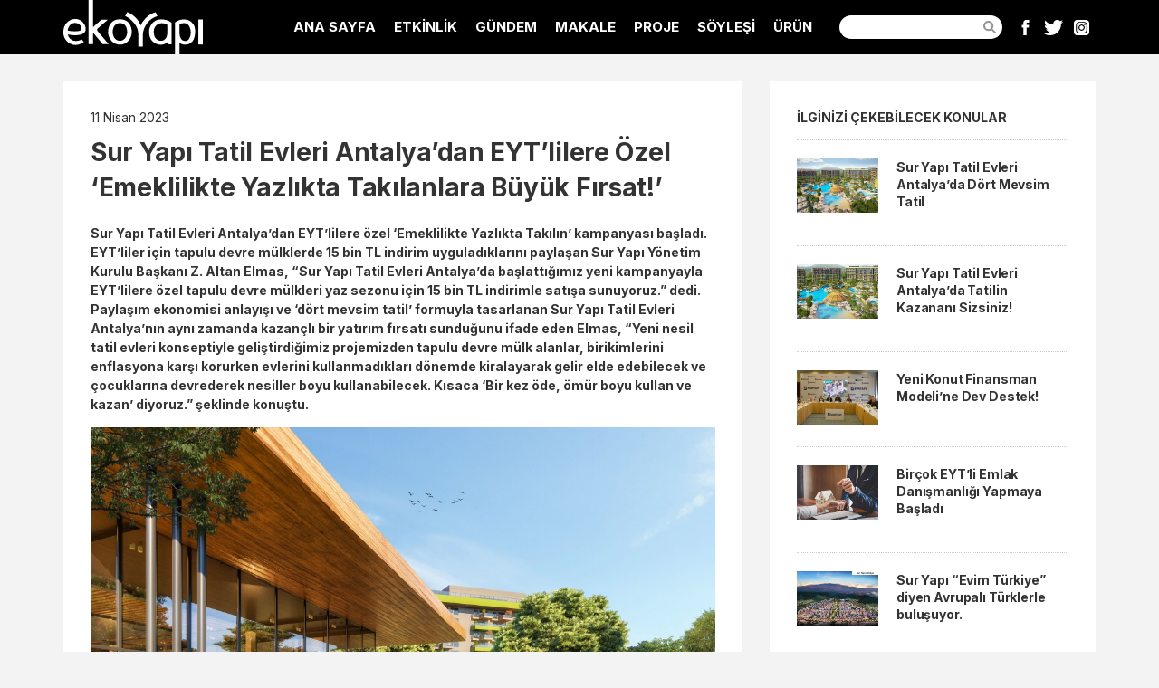

--- FILE ---
content_type: text/html; charset=UTF-8
request_url: https://www.ekoyapidergisi.org/sur-yapi-tatil-evleri-antalya-dan-eyt-lilere-ozel-emeklilikte-yazlikta-takilanlara-buyuk-firsat
body_size: 7195
content:
<!doctype html>
<html lang="tr">
<head>
<!-- Google tag (gtag.js) -->
<script async src="https://www.googletagmanager.com/gtag/js?id=G-6T5B1QRBK7"></script>
<script>
  window.dataLayer = window.dataLayer || [];
  function gtag(){dataLayer.push(arguments);}
  gtag('js', new Date());

  gtag('config', 'G-6T5B1QRBK7');
</script>

<script>
  (function(i,s,o,g,r,a,m){i['GoogleAnalyticsObject']=r;i[r]=i[r]||function(){
  (i[r].q=i[r].q||[]).push(arguments)},i[r].l=1*new Date();a=s.createElement(o),
  m=s.getElementsByTagName(o)[0];a.async=1;a.src=g;m.parentNode.insertBefore(a,m)
  })(window,document,'script','https://www.google-analytics.com/analytics.js','ga');

  ga('create', 'UA-4648683-25', 'auto');
  ga('send', 'pageview');
  
  
  // Analytics'te giden bağlantılara yapılan tıklamaları izleyen işlev.
		
		var trackOutboundLink = function(url) {
		   ga('send', 'event', 'outbound', 'click', url, {
			 'transport': 'beacon',
			 'hitCallback': function(){document.location = url;}
		   });
		}
  

</script>	
<meta charset="utf-8">
<meta http-equiv="X-UA-Compatible" content="IE=edge">
<title>Sur Yapı Tatil Evleri Antalya’dan EYT’lilere Özel ‘Emeklilikte Yazlıkta Takılanlara Büyük Fırsat!’</title>
<meta name="author" content="Ekoyapı Dergisi" />
<meta name="description" content="Sur Yapı Tatil Evleri Antalya’dan EYT’lilere özel ‘Emeklilikte Yazlıkta Takılın’ kampanyası başladı." />
<meta name="Copyright" content="EkoYapı Dergisi" />
<meta name="viewport" content="width=device-width, initial-scale=1">
<link rel="canonical" href="https://www.ekoyapidergisi.org/sur-yapi-tatil-evleri-antalya-dan-eyt-lilere-ozel-emeklilikte-yazlikta-takilanlara-buyuk-firsat" />	
<link rel="apple-touch-icon" sizes="57x57" href="assets/icons/apple-icon-57x57.png">
<link rel="apple-touch-icon" sizes="60x60" href="assets/icons/apple-icon-60x60.png">
<link rel="apple-touch-icon" sizes="72x72" href="assets/icons/apple-icon-72x72.png">
<link rel="apple-touch-icon" sizes="76x76" href="assets/icons/apple-icon-76x76.png">
<link rel="apple-touch-icon" sizes="114x114" href="assets/icons/apple-icon-114x114.png">
<link rel="apple-touch-icon" sizes="120x120" href="assets/icons/apple-icon-120x120.png">
<link rel="apple-touch-icon" sizes="144x144" href="assets/icons/apple-icon-144x144.png">
<link rel="apple-touch-icon" sizes="152x152" href="assets/icons/apple-icon-152x152.png">
<link rel="apple-touch-icon" sizes="180x180" href="assets/icons/apple-icon-180x180.png">
<link rel="icon" type="image/png" sizes="192x192"  href="assets/icons/android-icon-192x192.png">
<link rel="icon" type="image/png" sizes="32x32" href="assets/icons/favicon-32x32.png">
<link rel="icon" type="image/png" sizes="96x96" href="assets/icons/favicon-96x96.png">
<link rel="icon" type="image/png" sizes="16x16" href="assets/icons/favicon-16x16.png">
<link rel="manifest" href="assets/icons/manifest.json">
<meta name="msapplication-TileColor" content="#ffffff">
<meta name="msapplication-TileImage" content="assets/icons/ms-icon-144x144.png">
<meta name="theme-color" content="#ffffff"><link rel="preconnect" href="https://fonts.googleapis.com"> 
<link rel="preconnect" href="https://fonts.gstatic.com" crossorigin>	
<link rel="stylesheet" href="assets/css/reset.css" />
<link rel="stylesheet" href="assets/css/style.css?1714853459" />
<script src="assets/js/libs/prefixfree.min.js"></script>
<meta property="og:title" content="Sur Yapı Tatil Evleri Antalya’dan EYT’lilere Özel ‘Emeklilikte Yazlıkta Takılanlara Büyük Fırsat!’" />
<meta property="og:description" content="Sur Yapı Tatil Evleri Antalya’dan EYT’lilere özel ‘Emeklilikte Yazlıkta Takılın’ kampanyası başladı." />
<meta property="og:url" content="https://www.ekoyapidergisi.org/sur-yapi-tatil-evleri-antalya-dan-eyt-lilere-ozel-emeklilikte-yazlikta-takilanlara-buyuk-firsat" />
<meta property="og:image" content="https://www.ekoyapidergisi.org/images/2023/sur_yapi_Emeklilikte_Yazlikta_Takilin_kampanyasi_1681197194.jpg" />
<script type="text/javascript" src="//platform-api.sharethis.com/js/sharethis.js#property=5ace1e2e90df4700134f8aac&product=inline-share-buttons" async="async"></script>
	
	
<script type="application/ld+json">
{
  "@context": "https://schema.org",
  "@type": "NewsArticle",
  "mainEntityOfPage": {
    "@type": "WebPage",
    "@id": "https://www.ekoyapidergisi.org/sur-yapi-tatil-evleri-antalya-dan-eyt-lilere-ozel-emeklilikte-yazlikta-takilanlara-buyuk-firsat"
  },
  "headline": "Sur Yapı Tatil Evleri Antalya&rsquo;dan EYT&rsquo;lilere &Ouml;zel &lsquo;Emeklilikte Yazlıkta Takılanlara B&uuml;y&uuml;k Fırsat!&rsquo;",
  "description": "Sur Yapı Tatil Evleri Antalya&rsquo;dan EYT&rsquo;lilere &ouml;zel &lsquo;Emeklilikte Yazlıkta Takılın&rsquo; kampanyası başladı.",
  "image": "https://www.ekoyapidergisi.org/images/2023/sur_yapi_Emeklilikte_Yazlikta_Takilin_kampanyasi_1681197194.jpg",  
  "author": {
    "@type": "Organization",
    "name": "EkoYapı Dergisi",
    "url": "https://www.ekoyapidergisi.org/"
  },  
  "publisher": {
    "@type": "Organization",
    "name": "EkoYapı Dergisi",
    "logo": {
      "@type": "ImageObject",
      "url": "https://www.ekoyapidergisi.org/assets/img/ekoyapi_logo.svg"
    }
  },
  "datePublished": "2023-04-11",
  "dateModified": "2023-04-11 10:13:14"
}
</script>	
	
</head>

<body>
<header class="haber_detay"><div class="wrapper clearfix">
		<div class="logo"><a href="/">EkoYapı Dergisi - Ekolojik Yapılar ve Yerleşim Dergisi</a></div>
		
	
  <div id="open-menu"></div>
  <nav>
    <div id="close-menu"></div>
    <ul>
      <li><a href="/" title="Ana Sayfa">ANA SAYFA</a></li>
	        <li><a href="/?kat=etkinlik">ETKİNLİK</a></li>
            <li><a href="/?kat=g%C3%BCndem">GÜNDEM</a></li>
            <li><a href="/?kat=makale">MAKALE</a></li>
            <li><a href="/?kat=proje">PROJE</a></li>
            <li><a href="/?kat=s%C3%B6yle%C5%9Fi">SÖYLEŞİ</a></li>
            <li><a href="/?kat=%C3%BCr%C3%BCn">ÜRÜN</a></li>
            <li>
        <form id="searchForm" name="searchForm" method="get" action="/">
          <input type="text" name="ara" id="ara"><label for="ara" style="width: 0; height: 0; position: absolute; overflow: hidden">Ara...</label>
          <button type="submit" id="btn_ara">Ara</button>
        </form>
      </li>
	<li>
		<div class="social_media">
		<ul>
			<li class="facebook"><a href="https://www.facebook.com/ekoyapidergisi/" target="_blank" rel="noreferrer">Facebook</a></li>
			<li class="twitter"><a href="https://twitter.com/ekoyapidergisi" target="_blank" rel="noreferrer">Twitter</a></li>
			<li class="instagram"><a href="https://www.instagram.com/ekoyapi/" target="_blank" rel="noreferrer">Instagram</a></li>
		</ul>
		</div><!-- .social_media -->
	</li>	
    </ul>
  </nav>
</div>
<!-- .wrapper --></header>
<div class="wrapper haber_detay">
  
      <article class="haber clearfix">
    
        
    <time class="yayinlanma_tarihi" pubdate="pubdate" datetime="2023-04-11">11 Nisan 2023</time>
    
    <h1>Sur Yapı Tatil Evleri Antalya’dan EYT’lilere Özel ‘Emeklilikte Yazlıkta Takılanlara Büyük Fırsat!’</h1>
    
    <p><strong>Sur Yapı Tatil Evleri Antalya’dan EYT’lilere özel&nbsp;</strong><strong>‘E</strong><strong>meklilikte&nbsp;</strong><strong>Y</strong><strong>azlıkta&nbsp;</strong><strong>T</strong><strong>akılın’ kampanyası başladı. EYT’liler için tapulu devre mülklerde 15 bin TL indirim uyguladıklarını paylaşan Sur Yapı Yönetim Kurulu Başkanı Z. Altan Elmas, “Sur Yapı Tatil Evleri Antalya’da başlattığımız yeni kampanyayla EYT’lilere özel tapulu devre mülkleri yaz sezonu için 15 bin TL indirimle satışa sunuyoruz.” dedi. Paylaşım ekonomisi anlayışı ve ‘dört mevsim tatil’ formuyla tasarlanan&nbsp;</strong><strong>Sur Yapı Tatil Evleri Antalya’nın aynı zamanda kazançlı bir yatırım fırsatı sunduğunu ifade eden&nbsp;</strong><strong>Elmas, “Yeni nesil tatil evleri konseptiyle geliştirdiğimiz projemizden tapulu devre mülk alanlar, birikimlerini enflasyona karşı korurken evlerini kullanmadıkları dönemde kiralayarak gelir elde edebilecek ve çocuklarına devrederek nesiller boyu kullanabilecek. Kısaca ‘Bir kez öde, ömür boyu kullan ve kazan’ diyoruz.” şeklinde konuştu.</strong></p><figure><img loading=lazy class="zoom" src="images/2023/sur_yapi_Emeklilikte_Yazlikta_Takilin_kampanyasi_1681196985.jpg" data-image="4036zg0h8lgg" alt="Sur Yapı Emeklilikte Yazlıkta Takılın’ kampanyası" title="Sur Yapı Emeklilikte Yazlıkta Takılın’ kampanyası"></figure>
<p>Gayrimenkul, perakende ve enerji sektörlerindeki 30 yılı aşkın deneyimini turizm sektörüne taşıyan Sur Yapı’nın ‘yeni nesil tatil’ anlayışıyla geliştirdiği Sur Yapı Tatil Evleri Antalya’da EYT’lilere özel&nbsp;<strong>‘</strong><strong>E</strong><strong>meklilikte&nbsp;</strong><strong>Y</strong><strong>azlıkta&nbsp;</strong><strong>T</strong><strong>akılın’&nbsp;</strong>kampanyası başladı. Buna göre, yaz sezonu EYT’lilere özel 15 bin TL indirimle satışa sunuldu.&nbsp;<strong>Sur Yapı Yönetim Kurulu Başkanı Z. Altan Elmas</strong>, “Sur Yapı Tatil Evleri Antalya’da başlattığımız yeni kampanya ile EYT kapsamında emekli olanlar&nbsp;yaz sezonunda&nbsp;ömür boyu tatil yapma imkanına 15 bin TL indirim avantajıyla sahip olacak.” dedi.&nbsp;</p>

<p><strong>Tapusu size ait devre mülkünüzü yaz sezonu için 80 bin TL peşinat, 1 yıl sonra 35 bin TL ara ödeme, aylık 4 bin 800 TL taksitle, 24 ay vade farksız ödeyerek alın!</strong></p>

<p>Yaz sezonu fiyatları özelinde de bilgi veren&nbsp;<strong>Elmas,</strong>&nbsp;“Yaz sezonunda 1+1 tapulu devre mülkleri 230 bin TL’den başlayan fiyatlarla satışa sunuyoruz ve yüzde 35 peşinat alıyoruz bu yaklaşık 80 bin TL’ye tekabül ediyor. 1 yıl sonra ara ödememiz oluyor. Yüzde 15 ara ödeme alıyoruz. Bu rakam ise 35 bin TL’ye tekabül ediyor. Kalan tutarı 24 ay vade farksız taksit yapıyoruz. Bu da aylık 4 bin 800 TL oluyor. Tabii bu fiyatlar indirimsiz fiyatlar. Şu an EYT’liler için ‘<strong>E</strong>meklilikte&nbsp;<strong>Y</strong>azlıkta&nbsp;<strong>T</strong>akılın’ kampanyamıza özel 15.000 TL, sağlık çalışanlarına, öğretmenlere ve kamu personeline yüzde 5 oranında indirimimiz bulunuyor.’’ dedi.</p>
<p><strong>Sur Yapı’dan öğretmenlere, sağlık çalışanlarına ve kamu personellerine özel indirim!</strong></p>

<p>Sağlık çalışanlarına, öğretmenlere ve kamu personellerine yüzde 5 ek indirim sağladıklarını belirten&nbsp;<strong>Elmas,</strong>&nbsp;“İçinde bulunduğumuz pandemi sürecinde büyük fedakarlıklar gösteren sağlık çalışanlarımıza ve öğretmenlerimize özellikle teşekkür etmek istedik. Onlar için Tatil Evleri projemizde yüzde 5 indirim yaptık. Burada indirimden ziyade aslında sektörün öncü firması olarak sağlık çalışanlarımızı, öğretmenlerimizi ve kamu personellerimizi düşündüğümüzü göstermek.’’ dedi.&nbsp;</p>
<p><strong>“Bir kez öde, ömür boyu kullan ve kazan”</strong></p>

<p>Sur Yapı Tatil Evleri Antalya’nın ömür boyu tatil imkanının yanı sıra kazançlı bir yatırım fırsatı da sunduğunu ifade eden&nbsp;<strong>Elmas,</strong>&nbsp;“Sur Yapı Tatil Evleri’nden alınacak tapulu devre mülkler kira getirisi potansiyeliyle tatilden para kazanma imkânı da oluşturacak. Devre mülk sahipleri ayrıca günden güne değerlenen tapulu bir mülk sahibi oldukları için yatırımlarını enflasyona karşı koruyabilecek ve değer artışından faydalanabilecek. Kısaca ‘Bir kez öde, ömür boyu kullan ve kazan’ diyoruz.” açıklamasında bulundu. &nbsp;Sur Yapı Tatil Evleri Antalya’da yer alan evlerin hem geniş balkonlu hem de aynı anda birçok kişinin konaklamasına imkân tanıyacak şekilde tasarlandığını anlatan&nbsp;<strong>Elmas</strong>, 1+1 evlerin 4 kişi, 2+1 evlerin 6 kişi, 3+1 evlerin ise 8 kişi kapasitesine sahip olduğunu belirterek&nbsp;“Devre mülk sakinleri, beyaz eşyalar, oturma grupları, küçük ev aletleri ve ev tekstili gibi her türlü ihtiyaca cevap veren eşyaları evlerinde kullanıma hazır halde bulacak.” diye konuştu.&nbsp;</p>
<p><strong>5 yıldızlı otel konforu</strong></p>

<p>Sur Yapı Tatil Evleri Antalya’nın paylaşım ekonomisi anlayışı ve&nbsp;‘dört mevsim tatil’ formuyla tasarlandığını vurgulayan&nbsp;<strong>Elmas</strong>, 5 yıldızlı otel konseptiyle tasarlanan tesiste devre mülk sakinlerinin sonbahar ve kış aylarında ısıtmalı havuzlardan, ilkbahar ve yaz aylarında Konyaaltı sahilindeki özel plajdan ve aquapark’tan doyasıya yararlanabileceğini söyledi.&nbsp;Sur Yapı Tatil Evleri Antalya’da&nbsp;çok çeşitli tematik havuzlar bulunacağına dikkat çeken&nbsp;<strong>Elmas</strong>, “Antalya’da denize girilemeyen kısa bir dönem içinde Sur Yapı Tatil Evleri sakinleri sıcak ve ısıtmalı havuzlardan yararlanıyor. Bunun yanı sıra her mevsime uygun tematik havuzlar, kumsallı yüzme havuzu, aquapark, çocuk havuzları, dalga havuzu, kapalı havuzlar ve zen havuzları devre mülk sakinlerine her mevsim birçok ayrıcalıklı su aktivitesi sunuyor.”</p>
<p><strong>Ormana komşu</strong></p>


<p>Sur Yapı Tatil Evleri Antalya’nın Kepez Kent Ormanı’na komşu konumuyla içerisinde farklı uzunluklarda koşu, yürüyüş ve bisiklet parkurları ile çeşitli orman aktivite alanlarını da kullanma imkânı sunduğunu ifade eden&nbsp;<strong>Elmas,</strong>&nbsp;“Orman alanı içinde ayrıca komşularla birlikte hoş vakit geçirilebilecek kır kahvesi, kır lokantası, kafe gibi alanlar da mevcut. Sur Yapı Tatil Evleri Antalya’da ayrıca macera parkuru, paintball sahası, mini bowling alanı, tenis kortu, mini futbol sahası, basketbol sahası, çocuk oyun alanları, etkinlik alanları, gölet, dinlenme alanları, piknik ve barbekü alanlarının yanı sıra yoga, pilates, voleybol, futbol, basketbol, tenis, kardio gibi sporların yapılabileceği bir spor kulübü de yer alıyor.” açıklamasında bulundu.&nbsp;</p>
<p><strong>Aynı gün hem plaj hem kayak keyfi</strong></p>

<p>Antalya’nın dört mevsim yaşayan ikliminin, Sur Yapı Tatil Evleri Antalya sakinlerine her mevsim birbirinden cazip aktivite olanakları sunduğunu anlatan&nbsp;<strong>Elmas</strong>, şöyle devam etti:</p>
<p>“Sur Yapı Tatil Evleri Antalya, eşsiz konumuyla aynı gün içinde hem sahilde denize girilebilme hem de kayak yapılabilme imkânı veriyor. Deniz, kum ve güneşin ötesinde sakinlerine her yönüyle doyasıya bir tatil vaat eden Sur Yapı Tatil Evleri Antalya’da tarih ve kültür gezilerinden hoşlananlar günübirlik turlarla Olimpos'tan Sagalassos'a antik yolculuğa çıkıyor. Doğa severler Köprülü Kanyon’da rafting yapabiliyor, Salda Gölü’nde sakinliği hissediyor ve Düden Şelalesi’nin eşsiz manzarasının keyfini çıkarabiliyor. Sur Yapı Tatil Evleri Antalya’dan kolayca ulaşılabilen Saklıkent, Alanya Akdağ ve Isparta Davraz Kayak Merkezi ise devre mülk sakinlerine kayak, kızak, snowboard, kar raftingi gibi kış sporları alternatifleri sunuyor.”</p>	<br>
	<div class="sharethis-inline-share-buttons"></div>
	
    </article>
    <!--<div class="asb_holder"></div>-->
    <aside class="sticky">
        <p class="oneriler_baslik">İLGİNİZİ ÇEKEBİLECEK KONULAR</p>
    <div class="oneriler">
    <ul class="clearfix">
            <li>
        <a href="/sur-yapi-tatil-evleri-antalya-da-dort-mevsim-tatil" title="Sur Yapı Tatil Evleri Antalya’da  Dört Mevsim Tatil" rel="bookmark">
        <figure>
                        <img src="images/2022/sur_yapi_antalya2_1664438878.jpeg" alt="Sur Yapı Tatil Evleri Antalya’da  Dört Mevsim Tatil" loading=lazy />
          </figure>
          <h2>Sur Yapı Tatil Evleri Antalya’da  Dört Mevsim Tatil</h2>
          </a>
        </li>
                <li>
        <a href="/sur-yapi-tatil-evleri-antalya-da-tatilin-kazanani-sizsiniz" title="Sur Yapı Tatil Evleri Antalya’da   Tatilin Kazananı Sizsiniz!" rel="bookmark">
        <figure>
                        <img src="images/2023/Sur_Yapi_Tatil_Evleri_Antalya_1686905659.jpg" alt="Sur Yapı Tatil Evleri Antalya’da   Tatilin Kazananı Sizsiniz!" loading=lazy />
          </figure>
          <h2>Sur Yapı Tatil Evleri Antalya’da   Tatilin Kazananı Sizsiniz!</h2>
          </a>
        </li>
                <li>
        <a href="/yeni-konut-finansman-modeli-ne-dev-destek" title="Yeni Konut Finansman Modeli’ne Dev Destek!" rel="bookmark">
        <figure>
                        <img src="images/2023/Sur_Yapi_1673522852.jpeg" alt="Yeni Konut Finansman Modeli’ne Dev Destek!" loading=lazy />
          </figure>
          <h2>Yeni Konut Finansman Modeli’ne Dev Destek!</h2>
          </a>
        </li>
                <li>
        <a href="/bircok-eyt-li-emlak-danismanligi-yapmaya-basladi" title="Birçok EYT’li Emlak Danışmanlığı Yapmaya Başladı" rel="bookmark">
        <figure>
                        <img src="images/2023/Bircok_EYTli_Emlak_Danismanligi_Yapmaya_Basladi__1681720527.jpeg" alt="Birçok EYT’li Emlak Danışmanlığı Yapmaya Başladı" loading=lazy />
          </figure>
          <h2>Birçok EYT’li Emlak Danışmanlığı Yapmaya Başladı</h2>
          </a>
        </li>
                <li>
        <a href="/sur-yapi-evim-turkiye-diyen-avrupali-turklerle-bulusuyor" title="Sur Yapı “Evim Türkiye” diyen Avrupalı Türklerle buluşuyor." rel="bookmark">
        <figure>
                        <img src="images/1549349421_Sur_Yap___Antalya__3__1549445071.jpg" alt="Sur Yapı “Evim Türkiye” diyen Avrupalı Türklerle buluşuyor." loading=lazy />
          </figure>
          <h2>Sur Yapı “Evim Türkiye” diyen Avrupalı Türklerle buluşuyor.</h2>
          </a>
        </li>
                <li>
        <a href="/sur-yapi-tatil-evleri-antalya-da-ayricalikli-tatil-firsati" title="Sur Yapı Tatil Evleri Antalya’da Ayrıcalıklı Tatil Fırsatı" rel="bookmark">
        <figure>
                        <img src="images/2024/04/Sur_Tatil_Evleri_GYO_Genel_Muduru_Omer_Faruk_Elmas_1712053510.jpg" alt="Sur Yapı Tatil Evleri Antalya’da Ayrıcalıklı Tatil Fırsatı" loading=lazy />
          </figure>
          <h2>Sur Yapı Tatil Evleri Antalya’da Ayrıcalıklı Tatil Fırsatı</h2>
          </a>
        </li>
            </ul>  
    </div><!-- .oneriler -->
            </aside>
    
    <!--<div class="hdb_holder"></div>-->
	    
    <section class="yorumlar">
    
        
    <p style="font-size: 18px; font-weight: 600; margin-bottom: 20px">Yorum yaz...</p>
    <div id="yorum_msg_ok">Teşekkür ederiz. Yorumunuz onaylandıktan sonra yayınlanacaktır.</div>
    <div id="yorum_msg_fail">Üzgünüm. Yorumunuz gönderilemedi. Lütfen tekrar deneyin.</div>
    <!-- .yorum_msg -->
    
    <form name="yorumForm" id="yorumForm" class="genelForm" action="yorum-gonder.php" method="post">
      <ul>
      <li>
        <label for="isim">İsim</label>
        <input type="text" name="isim" id="isim" value="" />
      </li>
      <li>
        <label for="email">E-Posta</label>
        <input type="text" name="email" id="email" value="" autocomplete="off" />
        (Yayınlanmayacak)
      </li>
      <li>
        <label for="yorum">Yorum</label>
        <textarea name="yorum" id="yorum"></textarea>
      </li>
      <li>
        <label for="yorumButton">&nbsp;</label>
        <input type="submit" class="button" id="yorumButton" value="Gönder" />
      </li>
      </ul>
      <input type="hidden" name="haberID" value="9944" />
      <input type="hidden" name="insert" value="yorumForm" />
    </form>

    
    </section><!-- .yorumlar -->
    
    <div class="clearfix"></div>
    
	
</div><!-- .wrapper -->	
	
  <footer><div class="copyright"><p>GRAPİDO YAYINCILIK © 2026 | Tüm Hakları Saklıdır.<br>
Ekoyapiderigisi.org'un içeriği, tamamen ya da bölümler halinde dergi yönetiminden ve yazarlardan izin alınmaksızın kullanılamaz.</p>
</div><!-- .copyright -->
<div class="submenu">
<ul class="clearfix">
    <li><a href="./">Ana Sayfa</a></li>
    <li><a href="hakkimizda">Hakkımızda</a></li>
    <li><a href="kunye">Künye</a></li>
    <li><a href="abonelik">Abonelik</a></li>
    <li><a href="reklam">Reklam</a></li>
    <li><a href="iletisim">İletişim</a></li>
</ul>
</div><!-- submenu --></footer>
  

<script src="assets/js/libs/jquery-3.7.1.min.js"></script> 
<script src="assets/js/jquery.cookie.js"></script>
<script src="assets/js/zooming.min.js"></script>	
<script src="assets/js/functions.js?2"></script> 
<script>$(document).ready(initPage);</script>
<script>
/* yorum formu */
$("#yorumForm").submit(function( event ) {
	event.preventDefault();
			  
	var $form = $( this ),
		isim = $('#isim').val(),
		email = $('#email').val(),
		yorum = $('#yorum').val(),
		haberID = $form.find( "input[name='haberID']" ).val(),
		insert = $form.find( "input[name='insert']" ).val(),
		url = $form.attr( "action" );
			  
    if (isim == '') { alert('Lütfen isim girin.'); $("#isim").focus(); return (false); }
  var emailReg = /^([\w-\.]+@([\w-]+\.)+[\w-]{2,4})?$/;
		if (email == '' || !emailReg.test(email) ) { alert('Lütfen e-mail girin veya kontrol edin.'); $("#email").focus(); return (false); }
			  
	var gonder = $.post( url, { isim: isim, email: email, yorum: yorum, haberID: haberID, insert: insert } );
		gonder.done(function( data ) {
			if(data==1){
				$('#yorum').val('');
				$('#yorum_msg_ok').fadeIn().delay(5000).fadeOut('slow');	
			}else{
				$('#yorum_msg_fail').fadeIn().delay(5000).fadeOut('slow');
			}
		});
	
	$.cookie("isim", isim, { expires: 30 });
	$.cookie("email", email, { expires: 30 }); 
		
});
</script>
<script>
    //new Zooming().listen('.zoom');
	const zooming = new Zooming({
		bgColor: '#000'
	}).listen('.zoom');
	
</script>
</body>
</html>


--- FILE ---
content_type: text/javascript
request_url: https://www.ekoyapidergisi.org/assets/js/functions.js?2
body_size: 126
content:
function initPage(){

	"use strict";
	$('#open-menu').click(function (e) {
			e.preventDefault();
			$('nav').fadeIn('fast'); 
			$('html').css('overflow', 'hidden');
			if ((typeof swiper !== "undefined") && (typeof(swiper.stopAutoplay) === "function")) {
			swiper.stopAutoplay();
			}
		});
		
		$('#close-menu').click(function (e) {
			e.preventDefault();
			$( "nav" ).fadeOut( "fast", function() {
				$('nav').css('display', '');
			});
			$('html').css('overflow', 'auto');
			if ((typeof swiper !== "undefined") && (typeof(swiper.startAutoplay) === "function")) {
			swiper.startAutoplay();
			}
		});

	//console.log('page loaded');

}

/* svg support */
/*
if(!Modernizr.svg) {
    $('img[src*="svg"]').attr('src', function() {
        return $(this).attr('src').replace('.svg', '.png');
    });
}
*/

--- FILE ---
content_type: image/svg+xml
request_url: https://www.ekoyapidergisi.org/assets/img/ico_menu_close.svg
body_size: 48
content:
<svg id="Layer_1" data-name="Layer 1" xmlns="http://www.w3.org/2000/svg" width="24.46" height="24.46" viewBox="0 0 24.46 24.46"><defs><style>.cls-1{fill:#ffffff;}</style></defs><title>ico_menu_close</title><path class="cls-1" d="M19.24,15l7.64-7.64a1.2,1.2,0,0,0,0-1.7L24.33,3.12a1.2,1.2,0,0,0-1.7,0L15,10.76,7.36,3.12a1.2,1.2,0,0,0-1.7,0L3.12,5.67a1.2,1.2,0,0,0,0,1.7L10.76,15,3.12,22.64a1.2,1.2,0,0,0,0,1.7l2.55,2.55a1.2,1.2,0,0,0,1.7,0L15,19.24l7.64,7.64a1.2,1.2,0,0,0,1.7,0l2.55-2.55a1.2,1.2,0,0,0,0-1.7Z" transform="translate(-2.77 -2.77)"/></svg>

--- FILE ---
content_type: image/svg+xml
request_url: https://www.ekoyapidergisi.org/assets/img/ico_search.svg
body_size: 334
content:
<svg id="Layer_1" data-name="Layer 1" xmlns="http://www.w3.org/2000/svg" width="13.97" height="13.98" viewBox="0 0 13.97 13.98"><defs><style>.cls-1{fill:#939598;}</style></defs><title>ico_search1</title><metadata><?xpacket begin="﻿" id="W5M0MpCehiHzreSzNTczkc9d"?>
<x:xmpmeta xmlns:x="adobe:ns:meta/" x:xmptk="Adobe XMP Core 5.6-c111 79.158366, 2015/09/25-01:12:00        ">
   <rdf:RDF xmlns:rdf="http://www.w3.org/1999/02/22-rdf-syntax-ns#">
      <rdf:Description rdf:about=""
            xmlns:dc="http://purl.org/dc/elements/1.1/">
         <dc:title>
            <rdf:Alt>
               <rdf:li xml:lang="x-default">ico_search1</rdf:li>
            </rdf:Alt>
         </dc:title>
      </rdf:Description>
   </rdf:RDF>
</x:xmpmeta>
                                                                                                    
                                                                                                    
                                                                                                    
                                                                                                    
                                                                                                    
                                                                                                    
                                                                                                    
                                                                                                    
                                                                                                    
                                                                                                    
                                                                                                    
                                                                                                    
                                                                                                    
                                                                                                    
                                                                                                    
                                                                                                    
                                                                                                    
                                                                                                    
                                                                                                    
                                                                                                    
                           
<?xpacket end="w"?></metadata>
<path class="cls-1" d="M10.22,8.8a5.6,5.6,0,1,0-1.45,1.44L12.53,14,14,12.55Zm-4.6.38A3.56,3.56,0,1,1,9.18,5.61,3.56,3.56,0,0,1,5.61,9.18Z" transform="translate(-0.01 -0.01)"/></svg>